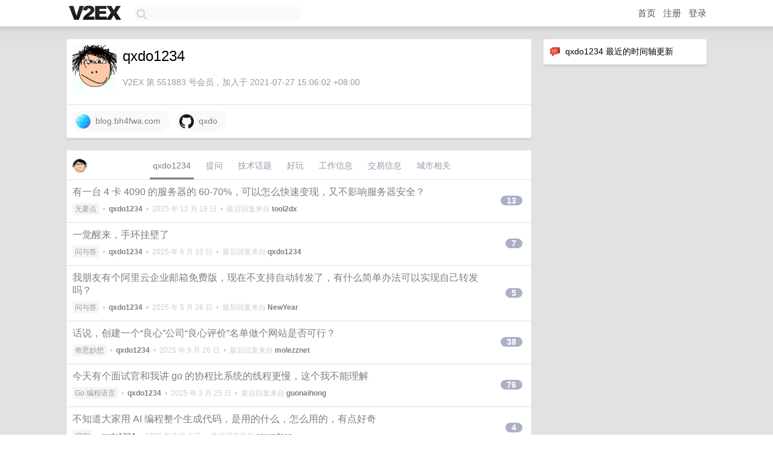

--- FILE ---
content_type: text/html; charset=UTF-8
request_url: https://hk.v2ex.com/member/qxdo1234
body_size: 7755
content:
<!DOCTYPE html>
<html lang="zh-CN">
<head>
    <meta name="Content-Type" content="text/html;charset=utf-8">
    <meta name="Referrer" content="unsafe-url">
    <meta content="True" name="HandheldFriendly">
    
    <meta name="theme-color" content="#ffffff">
    
    
    <meta name="apple-mobile-web-app-capable" content="yes" />
<meta name="mobile-web-app-capable" content="yes" />
<meta name="detectify-verification" content="d0264f228155c7a1f72c3d91c17ce8fb" />
<meta name="p:domain_verify" content="b87e3b55b409494aab88c1610b05a5f0"/>
<meta name="alexaVerifyID" content="OFc8dmwZo7ttU4UCnDh1rKDtLlY" />
<meta name="baidu-site-verification" content="D00WizvYyr" />
<meta name="msvalidate.01" content="D9B08FEA08E3DA402BF07ABAB61D77DE" />
<meta property="wb:webmaster" content="f2f4cb229bda06a4" />
<meta name="google-site-verification" content="LM_cJR94XJIqcYJeOCscGVMWdaRUvmyz6cVOqkFplaU" />
<meta name="wwads-cn-verify" content="c8ffe9a587b126f152ed3d89a146b445" />
<script type="text/javascript" src="https://cdn.wwads.cn/js/makemoney.js" async></script>
<script async src="https://pagead2.googlesyndication.com/pagead/js/adsbygoogle.js?client=ca-pub-5060390720525238"
     crossorigin="anonymous"></script>
    
    <title>V2EX › qxdo1234</title>
    <link rel="dns-prefetch" href="https://static.v2ex.com/" />
<link rel="dns-prefetch" href="https://cdn.v2ex.com/" />
<link rel="dns-prefetch" href="https://i.v2ex.co/" />
<link rel="dns-prefetch" href="https://www.google-analytics.com/" />    
    <style>
        body {
            min-width: 820px;
            font-family: "Helvetica Neue", "Luxi Sans", "Segoe UI", "Hiragino Sans GB", "Microsoft Yahei", sans-serif, "Apple Logo";
        }
    </style>
    <link rel="stylesheet" type="text/css" media="screen" href="/assets/c5cbeb747d47558e3043308a6db51d2046fbbcae-combo.css?t=1768956600">
    
    <script>
        const SITE_NIGHT = 0;
    </script>
    <link rel="stylesheet" href="/static/css/vendor/tomorrow.css?v=3c006808236080a5d98ba4e64b8f323f" type="text/css">
    
    <link rel="icon" sizes="192x192" href="/static/icon-192.png">
    <link rel="apple-touch-icon" sizes="180x180" href="/static/apple-touch-icon-180.png?v=91e795b8b5d9e2cbf2d886c3d4b7d63c">
    
    <link rel="shortcut icon" href="https://cdn.v2ex.com/avatar/35e3/ae14/551883_large.png?m=1740395017" type="image/png">
    
    
    <link rel="manifest" href="/manifest.webmanifest">
    <script>
        const LANG = 'zhcn';
        const FEATURES = ['search', 'favorite-nodes-sort'];
    </script>
    <script src="/assets/e018fd2b900d7499242ac6e8286c94e0e0cc8e0d-combo.js?t=1768956600" defer></script>
    <meta name="description" content="qxdo1234&#39;s profile on V2EX">
    
    <link rel="alternate" type="application/atom+xml" href="/feed/member/qxdo1234.xml">
    
    
    <link rel="canonical" href="https://www.v2ex.com/member/qxdo1234">
    
    

<script>
	document.addEventListener("DOMContentLoaded", function(event) {
		protectTraffic();

        tippy('[title]', {
        placement: 'bottom',
        arrow: true,
        arrowTransform: 'translateY(-2px)'
        });

        

        const topicLinks = document.getElementsByClassName('topic-link');
const moreLinks = document.getElementsByClassName('count_livid');
const orangeLinks = document.getElementsByClassName('count_orange');
// merge non-duplicate arrays
const links = Array.from(new Set([...topicLinks, ...moreLinks, ...orangeLinks]));
for (link in links) {
    let aLink = links[link];
    if (aLink === undefined) {
        continue;
    }
    if (!aLink.hasAttribute || !aLink.hasAttribute('href')) {
        continue;
    }
    let href = aLink.getAttribute('href');
    if (href && href.startsWith('/t/')) {
        // href is something like "/t/1234#reply567"
        const topicID = href.split('/')[2].split('#')[0];
        const key = "tp" + topicID;
        const value = lscache.get(key);
        if (value) {
            const anchor = href.split('#')[1];
            const newHref = "/t/" + topicID + "?p=" + value + "#" + anchor;
            aLink.setAttribute('href', newHref);
            console.log("Set p for topic " + topicID + " to " + value + ": " + newHref);
        }
    }
}
	});
</script>
<script type="text/javascript">
function format(tpl) {
    var index = 1, items = arguments;
    return (tpl || '').replace(/{(\w*)}/g, function(match, p1) {
        return items[index++] || p1 || match;
    });
}
function loadCSS(url, callback) {
    return $('<link type="text/css" rel="stylesheet"/>')
        .attr({ href: url })
        .on('load', callback)
        .appendTo(document.head);
}
function lazyGist(element) {
    var $btn = $(element);
    var $self = $(element).parent();
    var $link = $self.find('a');
    $btn.prop('disabled', 'disabled').text('Loading...');
    $.getJSON(format('{}.json?callback=?', $link.prop('href').replace($link.prop('hash'), '')))
        .done(function(data) {
            loadCSS(data.stylesheet, function() {
                $self.replaceWith(data.div);
                $('.gist .gist-file .gist-meta a').filter(function() { return this.href === $link.prop('href'); }).parents('.gist-file').siblings().remove();
            });
        })
        .fail(function() { $self.replaceWith($('<a>').attr('href', url).text(url)); });
}
</script>

    
</head>
<body>
    


    
    <div id="Top">
        <div class="content">
            <div class="site-nav">
                <a href="/" name="top" title="way to explore"><div id="Logo"></div></a>
                <div id="search-container">
                    <input id="search" type="text" maxlength="128" autocomplete="off" tabindex="1">
                    <div id="search-result" class="box"></div>
                </div>
                <div class="tools" >
                
                    <a href="/" class="top">首页</a>
                    <a href="/signup" class="top">注册</a>
                    <a href="/signin" class="top">登录</a>
                
                </div>
            </div>
        </div>
    </div>
    
    <div id="Wrapper">
        <div class="content">
            
            <div id="Leftbar"></div>
            <div id="Rightbar">
                <div class="sep20"></div>
                






<div class="box">
    <div class="cell"><img src="/static/img/neue_comment.png" width="18" align="absmiddle" /> &nbsp;qxdo1234 最近的时间轴更新</div>
    <div id="statuses">
        
    </div>
</div>
<div class="sep20"></div>






            </div>
            <div id="Main">
                <div class="sep20"></div>
                
<div class="box">
    <div class="cell">
    <table cellpadding="0" cellspacing="0" border="0" width="100%">
        <tr>
            <td width="73" valign="top" align="center"><img src="https://cdn.v2ex.com/avatar/35e3/ae14/551883_xlarge.png?m=1740395017" class="avatar" border="0" align="default" width="73" style="width: 73px; max-height: 73px;" alt="qxdo1234" data-uid="551883" /><div class="sep10"></div></td>
            <td width="10"></td>
            <td width="auto" valign="top" align="left">
                <div class="fr">
                
                
                </div>
                <h1 style="margin-bottom: 5px;">qxdo1234</h1>
                
                <span class="bigger"></span>
                
                <div class="sep10"></div>
                <span class="gray">V2EX 第 551883 号会员，加入于 2021-07-27 15:06:02 +08:00
                
                
                </span>
                
            </td>
        </tr>
    </table>
    <div class="sep5"></div>
</div>
    
    
    
    <div class="widgets">
                
        <a href="https://blog.bh4fwa.com" class="social_label" target="_blank" rel="nofollow noopener noreferrer"><img src="/static/img/social_globe.png" style="border-radius: 24px;" width="24" alt="Website" align="absmiddle" /> &nbsp;blog.bh4fwa.com</a>
        
        
        
        
        
        
        
        
        
        
        
        
        
        
        <a href="https://github.com/qxdo" class="social_label" target="_blank" rel="nofollow noopener noreferrer"><img src="/static/img/social_github.png" width="24" alt="GitHub" align="absmiddle" /> &nbsp;qxdo</a>
        
    </div>
    
    
    
    
</div>
<div class="sep20"></div>
<div class="box">
    <div class="cell_tabs flex-one-row">
        <div>
        <img src="https://cdn.v2ex.com/avatar/35e3/ae14/551883_normal.png?m=1740395017" width="24" style="border-radius: 24px; margin-top: -2px;" border="0" />
        </div>
        <div style="flex: 1;"><a href="/member/qxdo1234" class="cell_tab_current">qxdo1234</a><a href="/member/qxdo1234/qna" class="cell_tab">提问</a><a href="/member/qxdo1234/tech" class="cell_tab">技术话题</a><a href="/member/qxdo1234/play" class="cell_tab">好玩</a><a href="/member/qxdo1234/jobs" class="cell_tab">工作信息</a><a href="/member/qxdo1234/deals" class="cell_tab">交易信息</a><a href="/member/qxdo1234/city" class="cell_tab">城市相关</a></div>
    </div>
    
    











<div class="cell item" style="">
    <table cellpadding="0" cellspacing="0" border="0" width="100%">
        <tr>
            
            <td width="auto" valign="middle"><span class="item_title"><a href="/t/1179262#reply13" class="topic-link" id="topic-link-1179262">有一台 4 卡 4090 的服务器的 60-70%，可以怎么快速变现，又不影响服务器安全？</a></span>
            <div class="sep5"></div>
            <span class="topic_info"><div class="votes"></div><a class="node" href="/go/pointless">无要点</a> &nbsp;•&nbsp; <strong><a href="/member/qxdo1234">qxdo1234</a></strong> &nbsp;•&nbsp; <span title="2025-12-16 16:28:28 +08:00">2025 年 12 月 16 日</span> &nbsp;•&nbsp; 最后回复来自 <strong><a href="/member/tool2dx">tool2dx</a></strong></span>
            </td>
            <td width="70" align="right" valign="middle">
                
                <a href="/t/1179262#reply13" class="count_livid">13</a>
                
            </td>
        </tr>
    </table>
</div>














<div class="cell item" style="">
    <table cellpadding="0" cellspacing="0" border="0" width="100%">
        <tr>
            
            <td width="auto" valign="middle"><span class="item_title"><a href="/t/1137078#reply7" class="topic-link" id="topic-link-1137078">一觉醒来，手环挂壁了</a></span>
            <div class="sep5"></div>
            <span class="topic_info"><div class="votes"></div><a class="node" href="/go/qna">问与答</a> &nbsp;•&nbsp; <strong><a href="/member/qxdo1234">qxdo1234</a></strong> &nbsp;•&nbsp; <span title="2025-06-10 15:16:21 +08:00">2025 年 6 月 10 日</span> &nbsp;•&nbsp; 最后回复来自 <strong><a href="/member/qxdo1234">qxdo1234</a></strong></span>
            </td>
            <td width="70" align="right" valign="middle">
                
                <a href="/t/1137078#reply7" class="count_livid">7</a>
                
            </td>
        </tr>
    </table>
</div>














<div class="cell item" style="">
    <table cellpadding="0" cellspacing="0" border="0" width="100%">
        <tr>
            
            <td width="auto" valign="middle"><span class="item_title"><a href="/t/1134295#reply5" class="topic-link" id="topic-link-1134295">我朋友有个阿里云企业邮箱免费版，现在不支持自动转发了，有什么简单办法可以实现自己转发吗？</a></span>
            <div class="sep5"></div>
            <span class="topic_info"><div class="votes"></div><a class="node" href="/go/qna">问与答</a> &nbsp;•&nbsp; <strong><a href="/member/qxdo1234">qxdo1234</a></strong> &nbsp;•&nbsp; <span title="2025-05-26 14:13:41 +08:00">2025 年 5 月 26 日</span> &nbsp;•&nbsp; 最后回复来自 <strong><a href="/member/NewYear">NewYear</a></strong></span>
            </td>
            <td width="70" align="right" valign="middle">
                
                <a href="/t/1134295#reply5" class="count_livid">5</a>
                
            </td>
        </tr>
    </table>
</div>














<div class="cell item" style="">
    <table cellpadding="0" cellspacing="0" border="0" width="100%">
        <tr>
            
            <td width="auto" valign="middle"><span class="item_title"><a href="/t/1124426#reply38" class="topic-link" id="topic-link-1124426">话说，创建一个“良心”公司“良心评价”名单做个网站是否可行？</a></span>
            <div class="sep5"></div>
            <span class="topic_info"><div class="votes"></div><a class="node" href="/go/ideas">奇思妙想</a> &nbsp;•&nbsp; <strong><a href="/member/qxdo1234">qxdo1234</a></strong> &nbsp;•&nbsp; <span title="2025-09-26 20:08:09 +08:00">2025 年 9 月 26 日</span> &nbsp;•&nbsp; 最后回复来自 <strong><a href="/member/molezznet">molezznet</a></strong></span>
            </td>
            <td width="70" align="right" valign="middle">
                
                <a href="/t/1124426#reply38" class="count_livid">38</a>
                
            </td>
        </tr>
    </table>
</div>














<div class="cell item" style="">
    <table cellpadding="0" cellspacing="0" border="0" width="100%">
        <tr>
            
            <td width="auto" valign="middle"><span class="item_title"><a href="/t/1120244#reply76" class="topic-link" id="topic-link-1120244">今天有个面试官和我讲 go 的协程比系统的线程更慢，这个我不能理解</a></span>
            <div class="sep5"></div>
            <span class="topic_info"><div class="votes"></div><a class="node" href="/go/go">Go 编程语言</a> &nbsp;•&nbsp; <strong><a href="/member/qxdo1234">qxdo1234</a></strong> &nbsp;•&nbsp; <span title="2025-03-25 11:24:07 +08:00">2025 年 3 月 25 日</span> &nbsp;•&nbsp; 最后回复来自 <strong><a href="/member/guonaihong">guonaihong</a></strong></span>
            </td>
            <td width="70" align="right" valign="middle">
                
                <a href="/t/1120244#reply76" class="count_livid">76</a>
                
            </td>
        </tr>
    </table>
</div>














<div class="cell item" style="">
    <table cellpadding="0" cellspacing="0" border="0" width="100%">
        <tr>
            
            <td width="auto" valign="middle"><span class="item_title"><a href="/t/1115715#reply4" class="topic-link" id="topic-link-1115715">不知道大家用 AI 编程整个生成代码，是用的什么，怎么用的，有点好奇</a></span>
            <div class="sep5"></div>
            <span class="topic_info"><div class="votes"></div><a class="node" href="/go/programming">编程</a> &nbsp;•&nbsp; <strong><a href="/member/qxdo1234">qxdo1234</a></strong> &nbsp;•&nbsp; <span title="2025-03-04 11:16:13 +08:00">2025 年 3 月 4 日</span> &nbsp;•&nbsp; 最后回复来自 <strong><a href="/member/amundsen">amundsen</a></strong></span>
            </td>
            <td width="70" align="right" valign="middle">
                
                <a href="/t/1115715#reply4" class="count_livid">4</a>
                
            </td>
        </tr>
    </table>
</div>














<div class="cell item" style="">
    <table cellpadding="0" cellspacing="0" border="0" width="100%">
        <tr>
            
            <td width="auto" valign="middle"><span class="item_title"><a href="/t/1113919#reply0" class="topic-link" id="topic-link-1113919">6 年经验 Golang 后端开发，上海求工作</a></span>
            <div class="sep5"></div>
            <span class="topic_info"><div class="votes"></div><a class="node" href="/go/cv">求职</a> &nbsp;•&nbsp; <strong><a href="/member/qxdo1234">qxdo1234</a></strong> &nbsp;•&nbsp; <span title="2025-02-24 19:04:10 +08:00">2025 年 2 月 24 日</span></span>
            </td>
            <td width="70" align="right" valign="middle">
                
            </td>
        </tr>
    </table>
</div>














<div class="cell item" style="">
    <table cellpadding="0" cellspacing="0" border="0" width="100%">
        <tr>
            
            <td width="auto" valign="middle"><span class="item_title"><a href="/t/1080975#reply26" class="topic-link" id="topic-link-1080975">来 v2 挂个小 idc 老板</a></span>
            <div class="sep5"></div>
            <span class="topic_info"><div class="votes"></div><a class="node" href="/go/programmer">程序员</a> &nbsp;•&nbsp; <strong><a href="/member/qxdo1234">qxdo1234</a></strong> &nbsp;•&nbsp; <span title="2024-10-17 17:13:30 +08:00">2024 年 10 月 17 日</span> &nbsp;•&nbsp; 最后回复来自 <strong><a href="/member/qxdo1234">qxdo1234</a></strong></span>
            </td>
            <td width="70" align="right" valign="middle">
                
                <a href="/t/1080975#reply26" class="count_livid">26</a>
                
            </td>
        </tr>
    </table>
</div>














<div class="cell item" style="">
    <table cellpadding="0" cellspacing="0" border="0" width="100%">
        <tr>
            
            <td width="auto" valign="middle"><span class="item_title"><a href="/t/1059845#reply12" class="topic-link" id="topic-link-1059845">online server: rm -rf /data</a></span>
            <div class="sep5"></div>
            <span class="topic_info"><div class="votes"></div><a class="node" href="/go/programmer">程序员</a> &nbsp;•&nbsp; <strong><a href="/member/qxdo1234">qxdo1234</a></strong> &nbsp;•&nbsp; <span title="2024-07-25 14:38:41 +08:00">2024 年 7 月 25 日</span> &nbsp;•&nbsp; 最后回复来自 <strong><a href="/member/julyclyde">julyclyde</a></strong></span>
            </td>
            <td width="70" align="right" valign="middle">
                
                <a href="/t/1059845#reply12" class="count_livid">12</a>
                
            </td>
        </tr>
    </table>
</div>














<div class="cell item" style="">
    <table cellpadding="0" cellspacing="0" border="0" width="100%">
        <tr>
            
            <td width="auto" valign="middle"><span class="item_title"><a href="/t/1056311#reply0" class="topic-link" id="topic-link-1056311">[代发]帮朋友发的他写的一个技术文章</a></span>
            <div class="sep5"></div>
            <span class="topic_info"><div class="votes"></div><a class="node" href="/go/promotions">推广</a> &nbsp;•&nbsp; <strong><a href="/member/qxdo1234">qxdo1234</a></strong> &nbsp;•&nbsp; <span title="2024-07-10 16:54:29 +08:00">2024 年 7 月 10 日</span></span>
            </td>
            <td width="70" align="right" valign="middle">
                
            </td>
        </tr>
    </table>
</div>



    
    <div class="inner"><span class="chevron">»</span> <a href="/member/qxdo1234/topics">qxdo1234 创建的更多主题</a></div>
    
    
</div>
<div class="sep20"></div>
<div class="box">
    <div class="cell"><span class="gray">qxdo1234 最近回复了</span></div>
    
    
    
    
    
    
    
    
    <div class="dock_area">
        <table cellpadding="0" cellspacing="0" border="0" width="100%">
            <tr>
                <td style="padding: 10px 15px 8px 15px; font-size: 12px; text-align: left;"><div class="fr"><span class="fade" title="2025-06-19 18:27:36 +08:00">2025 年 6 月 19 日</span> </div><span class="gray">回复了 <a href="/member/lingyi95">lingyi95</a> 创建的主题 <span class="chevron">›</span> <a href="/go/share">分享发现</a> <span class="chevron">›</span> <a href="/t/1139723#reply21">分享支付宝诈骗全流程</a></span></td>
            </tr>
        </table>
    </div>
    <div class="inner">
        <div class="reply_content">我也遇到过这种，之前在 QQ 群里较多，固定前 3 次让去关注抖音号截图就可以领红包，第三次开始就得下载 app ，然后立马举报。</div>
    </div>
    
    
    
    <div class="dock_area">
        <table cellpadding="0" cellspacing="0" border="0" width="100%">
            <tr>
                <td style="padding: 10px 15px 8px 15px; font-size: 12px; text-align: left;"><div class="fr"><span class="fade" title="2025-06-19 18:24:46 +08:00">2025 年 6 月 19 日</span> </div><span class="gray">回复了 <a href="/member/lieliew">lieliew</a> 创建的主题 <span class="chevron">›</span> <a href="/go/career">职场话题</a> <span class="chevron">›</span> <a href="/t/1139678#reply145">大伙能说说现在你的加班情况吗？</a></span></td>
            </tr>
        </table>
    </div>
    <div class="inner">
        <div class="reply_content">现在是早 10 晚 6 ，中间休 2 小时，6 点以后偶尔 0-2 小时不太重要的会议，也有我拉的，周末双休。</div>
    </div>
    
    
    
    <div class="dock_area">
        <table cellpadding="0" cellspacing="0" border="0" width="100%">
            <tr>
                <td style="padding: 10px 15px 8px 15px; font-size: 12px; text-align: left;"><div class="fr"><span class="fade" title="2025-06-19 18:21:30 +08:00">2025 年 6 月 19 日</span> </div><span class="gray">回复了 <a href="/member/yyttrr">yyttrr</a> 创建的主题 <span class="chevron">›</span> <a href="/go/career">职场话题</a> <span class="chevron">›</span> <a href="/t/1139694#reply79">公司离职率低也有缺点</a></span></td>
            </tr>
        </table>
    </div>
    <div class="inner">
        <div class="reply_content">要是现在写的那肯定要被骂死，但关键是 5 年前写的……</div>
    </div>
    
    
    
    <div class="dock_area">
        <table cellpadding="0" cellspacing="0" border="0" width="100%">
            <tr>
                <td style="padding: 10px 15px 8px 15px; font-size: 12px; text-align: left;"><div class="fr"><span class="fade" title="2025-06-11 11:47:23 +08:00">2025 年 6 月 11 日</span> </div><span class="gray">回复了 <a href="/member/fujizx">fujizx</a> 创建的主题 <span class="chevron">›</span> <a href="/go/qna">问与答</a> <span class="chevron">›</span> <a href="/t/1137864#reply8">怎么样把家附近的儿童活动资源整合起来</a></span></td>
            </tr>
        </table>
    </div>
    <div class="inner">
        <div class="reply_content">搞个群？家庭周边的，群里叫一下也响应很快吧，有孩子的大多都想去找附近孩子玩。</div>
    </div>
    
    
    
    <div class="dock_area">
        <table cellpadding="0" cellspacing="0" border="0" width="100%">
            <tr>
                <td style="padding: 10px 15px 8px 15px; font-size: 12px; text-align: left;"><div class="fr"><span class="fade" title="2025-06-10 17:46:39 +08:00">2025 年 6 月 10 日</span> </div><span class="gray">回复了 <a href="/member/1nieyutan">1nieyutan</a> 创建的主题 <span class="chevron">›</span> <a href="/go/programmer">程序员</a> <span class="chevron">›</span> <a href="/t/1137468#reply42">2025 年移动开发推荐用哪些框架啊</a></span></td>
            </tr>
        </table>
    </div>
    <div class="inner">
        <div class="reply_content">礼貌借个楼，如果是一个应用，要求 PC + 平板 + 手机（安卓/ios ）都有相似的体验，并且初期没有很多人一起开发的情况下， 推荐用什么技术栈？ flutter 还是 uniapp ？</div>
    </div>
    
    
    
    <div class="dock_area">
        <table cellpadding="0" cellspacing="0" border="0" width="100%">
            <tr>
                <td style="padding: 10px 15px 8px 15px; font-size: 12px; text-align: left;"><div class="fr"><span class="fade" title="2025-06-10 17:35:30 +08:00">2025 年 6 月 10 日</span> </div><span class="gray">回复了 <a href="/member/wuruxu">wuruxu</a> 创建的主题 <span class="chevron">›</span> <a href="/go/linux">Linux</a> <span class="chevron">›</span> <a href="/t/1137477#reply53">Linux 桌面， 小白用户不要硬上</a></span></td>
            </tr>
        </table>
    </div>
    <div class="inner">
        <div class="reply_content">十几年前刚接触的时候，整天玩 linux 桌面，电脑系统重装又重装，重装又重装。系统也从 ubuntu DE 玩到自己亲手装的 arch+i3wm ，但后来没继续尝试 gentoo ，因为太复杂和耗时间了。后来工作了就没怎么玩过 DE ，接触的 linux 多是 terminal 控制了。还是要感谢 arm 的发展和国产化的进程，最早 QQ 和微信都没法用，只能用特定的 wine 解决方案，显卡驱动啥的就更不用说了，N 卡驱动还是一装就会黑屏的程度。只能说感恩时代的进步和发展，碰巧让 linux 进入了某些人的视野，又碰巧让 linux DE 迎来了一波发展。</div>
    </div>
    
    
    
    <div class="dock_area">
        <table cellpadding="0" cellspacing="0" border="0" width="100%">
            <tr>
                <td style="padding: 10px 15px 8px 15px; font-size: 12px; text-align: left;"><div class="fr"><span class="fade" title="2025-06-10 15:23:05 +08:00">2025 年 6 月 10 日</span> </div><span class="gray">回复了 <a href="/member/AkAJOIN">AkAJOIN</a> 创建的主题 <span class="chevron">›</span> <a href="/go/qna">问与答</a> <span class="chevron">›</span> <a href="/t/1137521#reply12">如何将 PDF 格式的试卷变成线上题库？</a></span></td>
            </tr>
        </table>
    </div>
    <div class="cell">
        <div class="reply_content">我有做一个小程序，刷亿会，可以搜一下 op ，可以把题目发我，我抽空整理到题库里，可以统计分数。</div>
    </div>
    
    
    
    <div class="inner"><span class="chevron">»</span> <a href="/member/qxdo1234/replies">qxdo1234 创建的更多回复</a></div>
    
</div>

            </div>
            
            
        </div>
        <div class="c"></div>
        <div class="sep20"></div>
    </div>
    <div id="Bottom">
        <div class="content">
            <div class="inner">
                <div class="sep10"></div>
                    <div class="fr">
                        <a href="https://www.digitalocean.com/?refcode=1b51f1a7651d" target="_blank"><div id="DigitalOcean"></div></a>
                    </div>
                    <strong><a href="/about" class="dark" target="_self">关于</a> &nbsp; <span class="snow">·</span> &nbsp; <a href="/help" class="dark" target="_self">帮助文档</a> &nbsp; <span class="snow">·</span> &nbsp; <a href="/pro/about" class="dark" target="_self">自助推广系统</a> &nbsp; <span class="snow">·</span> &nbsp; <a href="https://blog.v2ex.com/" class="dark" target="_blank">博客</a> &nbsp; <span class="snow">·</span> &nbsp; <a href="/help/api" class="dark" target="_self">API</a> &nbsp; <span class="snow">·</span> &nbsp; <a href="/faq" class="dark" target="_self">FAQ</a> &nbsp; <span class="snow">·</span> &nbsp; <a href="/solana" class="dark" target="_self">Solana</a> &nbsp; <span class="snow">·</span> &nbsp; 3924 人在线</strong> &nbsp; <span class="fade">最高记录 6679</span> &nbsp; <span class="snow">·</span> &nbsp; <a href="/select/language" class="f11"><img src="/static/img/language.png?v=6a5cfa731dc71a3769f6daace6784739" width="16" align="absmiddle" id="ico-select-language" /> &nbsp; Select Language</a>
                    <div class="sep20"></div>
                    创意工作者们的社区
                    <div class="sep5"></div>
                    World is powered by solitude
                    <div class="sep20"></div>
                    <span class="small fade">VERSION: 3.9.8.5 · 24ms · <a href="/worldclock#utc">UTC 00:58</a> · <a href="/worldclock#pvg">PVG 08:58</a> · <a href="/worldclock#lax">LAX 16:58</a> · <a href="/worldclock#jfk">JFK 19:58</a><br />♥ Do have faith in what you're doing.</span>
                <div class="sep10"></div>
            </div>
        </div>
    </div>

    

    

    
    <script src="/b/i/6QT3lARRlKKZ6qakkeGYRnpv8BDRpcy9aqY0AOLOTibBenIyxlOOTBuv89t40jGWDbq0qy25B1Y195p1b4VhMOoZbaGhnGW4RM3JvbdDuDq1b40j8zf-H1khT6hZoGOTGk5hN1aOlKgI10144JB5chTL-EmHQvX11PSYf6fOfmA="></script>
    

    
    <script>
      (function(i,s,o,g,r,a,m){i['GoogleAnalyticsObject']=r;i[r]=i[r]||function(){
      (i[r].q=i[r].q||[]).push(arguments)},i[r].l=1*new Date();a=s.createElement(o),
      m=s.getElementsByTagName(o)[0];a.async=1;a.src=g;m.parentNode.insertBefore(a,m)
      })(window,document,'script','//www.google-analytics.com/analytics.js','ga');

      ga('create', 'UA-11940834-2', 'v2ex.com');
      ga('send', 'pageview');
      
ga('send', 'event', 'Member', 'profile', 'qxdo1234');


    </script>
    

    
<button class="scroll-top" data-scroll="up" type="button"><span>❯<span></button>
</body>
</html>

--- FILE ---
content_type: text/html; charset=utf-8
request_url: https://www.google.com/recaptcha/api2/aframe
body_size: 270
content:
<!DOCTYPE HTML><html><head><meta http-equiv="content-type" content="text/html; charset=UTF-8"></head><body><script nonce="5yuF8P_Jl6ZgXAPzjk3mGw">/** Anti-fraud and anti-abuse applications only. See google.com/recaptcha */ try{var clients={'sodar':'https://pagead2.googlesyndication.com/pagead/sodar?'};window.addEventListener("message",function(a){try{if(a.source===window.parent){var b=JSON.parse(a.data);var c=clients[b['id']];if(c){var d=document.createElement('img');d.src=c+b['params']+'&rc='+(localStorage.getItem("rc::a")?sessionStorage.getItem("rc::b"):"");window.document.body.appendChild(d);sessionStorage.setItem("rc::e",parseInt(sessionStorage.getItem("rc::e")||0)+1);localStorage.setItem("rc::h",'1768957098707');}}}catch(b){}});window.parent.postMessage("_grecaptcha_ready", "*");}catch(b){}</script></body></html>